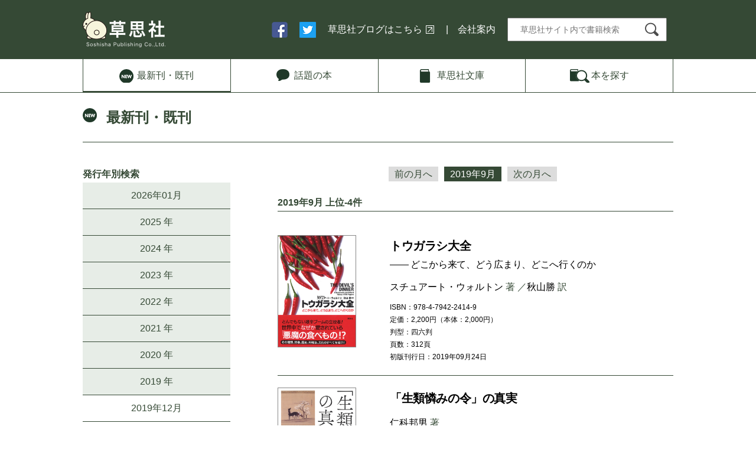

--- FILE ---
content_type: text/html; charset=UTF-8
request_url: https://soshisha.com/book_new/new.php?mode=backno&trgt=2019/09
body_size: 35063
content:
<!DOCTYPE html>
<html lang="ja-jp">
<head>
<!-- Global site tag (gtag.js) - Google Analytics -->
<script async src="https://www.googletagmanager.com/gtag/js?id=G-VBW03ENET7"></script>
<script>
  window.dataLayer = window.dataLayer || [];
  function gtag(){dataLayer.push(arguments);}
  gtag('js', new Date());

  gtag('config', 'G-VBW03ENET7');
</script>
	<meta charset="UTF-8">
	<meta name="viewport" content="width=device-width, initial-scale=1.0">
	<meta http-equiv="X-UA-Compatible" content="ie=edge">
	<title>最新刊・既刊 | 草思社</title>
	<meta property="og:title" content="最新刊・既刊 | 草思社">
	<meta property="og:type" content="website">
	<meta property="og:description" content="">
	<meta property="og:url" content="http://www.soshisha.com/book_new/">
	<meta property="og:site_name" content="草思社">
	<meta property="fb:app_id" content="110639362403519" />
	<meta name="google-site-verification"
	content="KV_3ziXMIkQUcpvRSYGf13WDSgjKrRC9LWXoEJXK7eE" />
	<link rel="stylesheet" href="/css/style.css">
	<link rel="stylesheet" href="/css/pc.css" media="screen and (min-width: 768px)">
	<link rel="stylesheet" href="/css/sp.css" media="screen and (max-width: 767px)">
	<link rel="shortcut icon" href="/images/soshi.ico" type="image/x-icon">
	<script src="/js/jquery-1.11.3.min.js"></script>
	<script src="/js/cmd.js"></script>
	<!--[if lt IE 9]>
    <script src="//cdnjs.cloudflare.com/ajax/libs/html5shiv/3.6.2/html5shiv.js"></script>
<![endif]--><script src="/js/book_new.js"></script>
<script>
$(function() {
  $('#global .new').addClass("active");
});
</script>

<!-- Twitter conversion tracking base code -->
<script>
	!function(e,t,n,s,u,a){e.twq||(s=e.twq=function(){s.exe?s.exe.apply(s,arguments):s.queue.push(arguments);
	},s.version='1.1',s.queue=[],u=t.createElement(n),u.async=!0,u.src='https://static.ads-twitter.com/uwt.js',
	a=t.getElementsByTagName(n)[0],a.parentNode.insertBefore(u,a))}(window,document,'script');
	twq('config','ojj9y');
</script>
<!-- End Twitter conversion tracking base code -->

<!-- Meta Pixel Code -->
<script>
	!function(f,b,e,v,n,t,s)
	{if(f.fbq)return;n=f.fbq=function(){n.callMethod?
	n.callMethod.apply(n,arguments):n.queue.push(arguments)};
	if(!f._fbq)f._fbq=n;n.push=n;n.loaded=!0;n.version='2.0';
	n.queue=[];t=b.createElement(e);t.async=!0;
	t.src=v;s=b.getElementsByTagName(e)[0];
	s.parentNode.insertBefore(t,s)}(window, document,'script',
	'https://connect.facebook.net/en_US/fbevents.js');
	fbq('init', '646773522183856');
	fbq('track', 'PageView');
</script>
<noscript><img height="1" width="1" style="display:none"
src="https://www.facebook.com/tr?id=646773522183856&ev=PageView&noscript=1"
/></noscript>
<!-- End Meta Pixel Code -->
</head>
<body class="page book_new">
<header>
	<div class="wrap">
		<h1><a href="/"><img src="/images/common/site-id.png" alt="草思社"></a></h1>
		<nav class="pc">
			<ul>
				<li><a href="https://www.facebook.com/%E8%8D%89%E6%80%9D%E7%A4%BE-128362410655754/" target="_blank"><img src="/images/common/ico-fb.png" alt="facebook"></a></li>
				<li><a href="https://twitter.com/soshisha_SCI" target="_blank"><img src="/images/common/ico-tw.png" alt="twitter"></a></li>
				<li><a href="http://soshishablog.hatenablog.com/" target="_blank" class="blank">草思社ブログはこちら</a></li>
				<li class="sep-l"><a href="/cmpny/index.html">会社案内</a></li>
				<li class="search">
					<form action="/book_search/search/search.php" method="post">
					<input type="hidden" name="mode" value="view">
					<input type="hidden" name="type" value="free">
					<input type="text" id="searchform" name="search_word_f" placeholder="草思社サイト内で書籍検索" >
					<button type="submit" id="searchbtn"><img src="/images/common/ico-search.png" alt="検索"></button>
					</form>
				</li>
			</ul>
		</nav>
		<nav class="sp">
			<ul>
				<li><a href="/cmpny/index.html">会社案内</a></li>
				<li class="open-search"><img src="/images/common/ico-search-sp.png" alt="検索"></li>
			</ul>
		</nav>
	</div>
</header>
<nav id="global">
	<div class="wrap">
		<ul>
			<li class="new"><a href="/book_new/new.php?mode=latest"><span>最新刊<br class="sp">・既刊</span></a></li>
			<li class="wadai"><a href="/book_wadai/"><span>話題<br class="sp">の本</span></a></li>
			<li class="bunko"><a href="/book_search/search/search.php?mode=view&type=detail&search_word_t=%E3%80%90%E6%96%87%E5%BA%AB%E3%80%91"><span>草思社<br class="sp">文庫</span></a></li>
			<li class="search"><a href="/book_search/"><span>本を<br class="sp">探す</span></a></li>
		</ul>
	</div>
</nav>
<main>
	<div class="wrap">
		<h1>最新刊・既刊</h1>
		<div class="inner">
		<div id="left-column">
			<h2 class="pc">発行年別検索</h2>
				<!-- 2019年9月 -->
				<ul class="year">
<li><a href=/book_new/new.php?mode=backno&trgt=2026/01>2026年01月</a></li>
<li><span>2025 年</span><ul><li><a href=/book_new/new.php?mode=backno&trgt=2025/12>2025年12月</a></li>
<li><a href=/book_new/new.php?mode=backno&trgt=2025/11>2025年11月</a></li>
<li><a href=/book_new/new.php?mode=backno&trgt=2025/10>2025年10月</a></li>
<li><a href=/book_new/new.php?mode=backno&trgt=2025/09>2025年9月</a></li>
<li><a href=/book_new/new.php?mode=backno&trgt=2025/08>2025年8月</a></li>
<li><a href=/book_new/new.php?mode=backno&trgt=2025/07>2025年7月</a></li>
<li><a href=/book_new/new.php?mode=backno&trgt=2025/06>2025年6月</a></li>
<li><a href=/book_new/new.php?mode=backno&trgt=2025/05>2025年5月</a></li>
<li><a href=/book_new/new.php?mode=backno&trgt=2025/04>2025年4月</a></li>
<li><a href=/book_new/new.php?mode=backno&trgt=2025/03>2025年3月</a></li>
<li><a href=/book_new/new.php?mode=backno&trgt=2025/02>2025年2月</a></li>
<li><a href=/book_new/new.php?mode=backno&trgt=2025/01>2025年1月</a></li>
</ul></li>
<li><span>2024 年</span><ul><li><a href=/book_new/new.php?mode=backno&trgt=2024/12>2024年12月</a></li>
<li><a href=/book_new/new.php?mode=backno&trgt=2024/11>2024年11月</a></li>
<li><a href=/book_new/new.php?mode=backno&trgt=2024/10>2024年10月</a></li>
<li><a href=/book_new/new.php?mode=backno&trgt=2024/09>2024年9月</a></li>
<li><a href=/book_new/new.php?mode=backno&trgt=2024/08>2024年8月</a></li>
<li><a href=/book_new/new.php?mode=backno&trgt=2024/07>2024年7月</a></li>
<li><a href=/book_new/new.php?mode=backno&trgt=2024/06>2024年6月</a></li>
<li><a href=/book_new/new.php?mode=backno&trgt=2024/05>2024年5月</a></li>
<li><a href=/book_new/new.php?mode=backno&trgt=2024/04>2024年4月</a></li>
<li><a href=/book_new/new.php?mode=backno&trgt=2024/03>2024年3月</a></li>
<li><a href=/book_new/new.php?mode=backno&trgt=2024/02>2024年2月</a></li>
<li><a href=/book_new/new.php?mode=backno&trgt=2024/01>2024年1月</a></li>
</ul></li>
<li><span>2023 年</span><ul><li><a href=/book_new/new.php?mode=backno&trgt=2023/12>2023年12月</a></li>
<li><a href=/book_new/new.php?mode=backno&trgt=2023/11>2023年11月</a></li>
<li><a href=/book_new/new.php?mode=backno&trgt=2023/10>2023年10月</a></li>
<li><a href=/book_new/new.php?mode=backno&trgt=2023/09>2023年9月</a></li>
<li><a href=/book_new/new.php?mode=backno&trgt=2023/08>2023年8月</a></li>
<li><a href=/book_new/new.php?mode=backno&trgt=2023/07>2023年7月</a></li>
<li><a href=/book_new/new.php?mode=backno&trgt=2023/06>2023年6月</a></li>
<li><a href=/book_new/new.php?mode=backno&trgt=2023/05>2023年5月</a></li>
<li><a href=/book_new/new.php?mode=backno&trgt=2023/04>2023年4月</a></li>
<li><a href=/book_new/new.php?mode=backno&trgt=2023/03>2023年3月</a></li>
<li><a href=/book_new/new.php?mode=backno&trgt=2023/02>2023年2月</a></li>
<li><a href=/book_new/new.php?mode=backno&trgt=2023/01>2023年1月</a></li>
</ul></li>
<li><span>2022 年</span><ul><li><a href=/book_new/new.php?mode=backno&trgt=2022/12>2022年12月</a></li>
<li><a href=/book_new/new.php?mode=backno&trgt=2022/11>2022年11月</a></li>
<li><a href=/book_new/new.php?mode=backno&trgt=2022/10>2022年10月</a></li>
<li><a href=/book_new/new.php?mode=backno&trgt=2022/09>2022年9月</a></li>
<li><a href=/book_new/new.php?mode=backno&trgt=2022/08>2022年8月</a></li>
<li><a href=/book_new/new.php?mode=backno&trgt=2022/07>2022年7月</a></li>
<li><a href=/book_new/new.php?mode=backno&trgt=2022/06>2022年6月</a></li>
<li><a href=/book_new/new.php?mode=backno&trgt=2022/05>2022年5月</a></li>
<li><a href=/book_new/new.php?mode=backno&trgt=2022/04>2022年4月</a></li>
<li><a href=/book_new/new.php?mode=backno&trgt=2022/03>2022年3月</a></li>
<li><a href=/book_new/new.php?mode=backno&trgt=2022/02>2022年2月</a></li>
<li><a href=/book_new/new.php?mode=backno&trgt=2022/01>2022年1月</a></li>
</ul></li>
<li><span>2021 年</span><ul><li><a href=/book_new/new.php?mode=backno&trgt=2021/12>2021年12月</a></li>
<li><a href=/book_new/new.php?mode=backno&trgt=2021/11>2021年11月</a></li>
<li><a href=/book_new/new.php?mode=backno&trgt=2021/10>2021年10月</a></li>
<li><a href=/book_new/new.php?mode=backno&trgt=2021/09>2021年9月</a></li>
<li><a href=/book_new/new.php?mode=backno&trgt=2021/08>2021年8月</a></li>
<li><a href=/book_new/new.php?mode=backno&trgt=2021/07>2021年7月</a></li>
<li><a href=/book_new/new.php?mode=backno&trgt=2021/06>2021年6月</a></li>
<li><a href=/book_new/new.php?mode=backno&trgt=2021/05>2021年5月</a></li>
<li><a href=/book_new/new.php?mode=backno&trgt=2021/04>2021年4月</a></li>
<li><a href=/book_new/new.php?mode=backno&trgt=2021/03>2021年3月</a></li>
<li><a href=/book_new/new.php?mode=backno&trgt=2021/02>2021年2月</a></li>
<li><a href=/book_new/new.php?mode=backno&trgt=2021/01>2021年1月</a></li>
</ul></li>
<li><span>2020 年</span><ul><li><a href=/book_new/new.php?mode=backno&trgt=2020/12>2020年12月</a></li>
<li><a href=/book_new/new.php?mode=backno&trgt=2020/11>2020年11月</a></li>
<li><a href=/book_new/new.php?mode=backno&trgt=2020/10>2020年10月</a></li>
<li><a href=/book_new/new.php?mode=backno&trgt=2020/09>2020年9月</a></li>
<li><a href=/book_new/new.php?mode=backno&trgt=2020/08>2020年8月</a></li>
<li><a href=/book_new/new.php?mode=backno&trgt=2020/07>2020年7月</a></li>
<li><a href=/book_new/new.php?mode=backno&trgt=2020/06>2020年6月</a></li>
<li><a href=/book_new/new.php?mode=backno&trgt=2020/05>2020年5月</a></li>
<li><a href=/book_new/new.php?mode=backno&trgt=2020/04>2020年4月</a></li>
<li><a href=/book_new/new.php?mode=backno&trgt=2020/03>2020年3月</a></li>
<li><a href=/book_new/new.php?mode=backno&trgt=2020/02>2020年2月</a></li>
<li><a href=/book_new/new.php?mode=backno&trgt=2020/01>2020年1月</a></li>
</ul></li>
<li><span>2019 年</span><ul><li><a href=/book_new/new.php?mode=backno&trgt=2019/12>2019年12月</a></li>
<li><a href=/book_new/new.php?mode=backno&trgt=2019/11>2019年11月</a></li>
<li><a href=/book_new/new.php?mode=backno&trgt=2019/10>2019年10月</a></li>
<li class="active"><a href=/book_new/new.php?mode=backno&trgt=2019/09>2019年9月</a></li>
<li><a href=/book_new/new.php?mode=backno&trgt=2019/08>2019年8月</a></li>
<li><a href=/book_new/new.php?mode=backno&trgt=2019/07>2019年7月</a></li>
<li><a href=/book_new/new.php?mode=backno&trgt=2019/06>2019年6月</a></li>
<li><a href=/book_new/new.php?mode=backno&trgt=2019/05>2019年5月</a></li>
<li><a href=/book_new/new.php?mode=backno&trgt=2019/04>2019年4月</a></li>
<li><a href=/book_new/new.php?mode=backno&trgt=2019/03>2019年3月</a></li>
<li><a href=/book_new/new.php?mode=backno&trgt=2019/02>2019年2月</a></li>
<li><a href=/book_new/new.php?mode=backno&trgt=2019/01>2019年1月</a></li>
</ul></li>
<li><span>2018 年</span><ul><li><a href=/book_new/new.php?mode=backno&trgt=2018/12>2018年12月</a></li>
<li><a href=/book_new/new.php?mode=backno&trgt=2018/11>2018年11月</a></li>
<li><a href=/book_new/new.php?mode=backno&trgt=2018/10>2018年10月</a></li>
<li><a href=/book_new/new.php?mode=backno&trgt=2018/09>2018年9月</a></li>
<li><a href=/book_new/new.php?mode=backno&trgt=2018/08>2018年8月</a></li>
<li><a href=/book_new/new.php?mode=backno&trgt=2018/07>2018年7月</a></li>
<li><a href=/book_new/new.php?mode=backno&trgt=2018/06>2018年6月</a></li>
<li><a href=/book_new/new.php?mode=backno&trgt=2018/05>2018年5月</a></li>
<li><a href=/book_new/new.php?mode=backno&trgt=2018/04>2018年4月</a></li>
<li><a href=/book_new/new.php?mode=backno&trgt=2018/03>2018年3月</a></li>
<li><a href=/book_new/new.php?mode=backno&trgt=2018/02>2018年2月</a></li>
<li><a href=/book_new/new.php?mode=backno&trgt=2018/01>2018年1月</a></li>
</ul></li>
<li><span>2017 年</span><ul><li><a href=/book_new/new.php?mode=backno&trgt=2017/12>2017年12月</a></li>
<li><a href=/book_new/new.php?mode=backno&trgt=2017/11>2017年11月</a></li>
<li><a href=/book_new/new.php?mode=backno&trgt=2017/10>2017年10月</a></li>
<li><a href=/book_new/new.php?mode=backno&trgt=2017/09>2017年9月</a></li>
<li><a href=/book_new/new.php?mode=backno&trgt=2017/08>2017年8月</a></li>
<li><a href=/book_new/new.php?mode=backno&trgt=2017/07>2017年7月</a></li>
<li><a href=/book_new/new.php?mode=backno&trgt=2017/06>2017年6月</a></li>
<li><a href=/book_new/new.php?mode=backno&trgt=2017/05>2017年5月</a></li>
<li><a href=/book_new/new.php?mode=backno&trgt=2017/04>2017年4月</a></li>
<li><a href=/book_new/new.php?mode=backno&trgt=2017/03>2017年3月</a></li>
<li><a href=/book_new/new.php?mode=backno&trgt=2017/02>2017年2月</a></li>
<li><a href=/book_new/new.php?mode=backno&trgt=2017/01>2017年1月</a></li>
</ul></li>
<li><span>2016 年</span><ul><li><a href=/book_new/new.php?mode=backno&trgt=2016/12>2016年12月</a></li>
<li><a href=/book_new/new.php?mode=backno&trgt=2016/11>2016年11月</a></li>
<li><a href=/book_new/new.php?mode=backno&trgt=2016/10>2016年10月</a></li>
<li><a href=/book_new/new.php?mode=backno&trgt=2016/09>2016年9月</a></li>
<li><a href=/book_new/new.php?mode=backno&trgt=2016/08>2016年8月</a></li>
<li><a href=/book_new/new.php?mode=backno&trgt=2016/07>2016年7月</a></li>
<li><a href=/book_new/new.php?mode=backno&trgt=2016/06>2016年6月</a></li>
<li><a href=/book_new/new.php?mode=backno&trgt=2016/05>2016年5月</a></li>
<li><a href=/book_new/new.php?mode=backno&trgt=2016/04>2016年4月</a></li>
<li><a href=/book_new/new.php?mode=backno&trgt=2016/03>2016年3月</a></li>
<li><a href=/book_new/new.php?mode=backno&trgt=2016/02>2016年2月</a></li>
<li><a href=/book_new/new.php?mode=backno&trgt=2016/01>2016年1月</a></li>
</ul></li>
<li><span>2015 年</span><ul><li><a href=/book_new/new.php?mode=backno&trgt=2015/12>2015年12月</a></li>
<li><a href=/book_new/new.php?mode=backno&trgt=2015/11>2015年11月</a></li>
<li><a href=/book_new/new.php?mode=backno&trgt=2015/10>2015年10月</a></li>
<li><a href=/book_new/new.php?mode=backno&trgt=2015/09>2015年9月</a></li>
<li><a href=/book_new/new.php?mode=backno&trgt=2015/08>2015年8月</a></li>
<li><a href=/book_new/new.php?mode=backno&trgt=2015/07>2015年7月</a></li>
<li><a href=/book_new/new.php?mode=backno&trgt=2015/06>2015年6月</a></li>
<li><a href=/book_new/new.php?mode=backno&trgt=2015/05>2015年5月</a></li>
<li><a href=/book_new/new.php?mode=backno&trgt=2015/04>2015年4月</a></li>
<li><a href=/book_new/new.php?mode=backno&trgt=2015/03>2015年3月</a></li>
<li><a href=/book_new/new.php?mode=backno&trgt=2015/02>2015年2月</a></li>
<li><a href=/book_new/new.php?mode=backno&trgt=2015/01>2015年1月</a></li>
</ul></li>
<li><span>2014 年</span><ul><li><a href=/book_new/new.php?mode=backno&trgt=2014/12>2014年12月</a></li>
<li><a href=/book_new/new.php?mode=backno&trgt=2014/11>2014年11月</a></li>
<li><a href=/book_new/new.php?mode=backno&trgt=2014/10>2014年10月</a></li>
<li><a href=/book_new/new.php?mode=backno&trgt=2014/09>2014年9月</a></li>
<li><a href=/book_new/new.php?mode=backno&trgt=2014/08>2014年8月</a></li>
<li><a href=/book_new/new.php?mode=backno&trgt=2014/07>2014年7月</a></li>
<li><a href=/book_new/new.php?mode=backno&trgt=2014/06>2014年6月</a></li>
<li><a href=/book_new/new.php?mode=backno&trgt=2014/05>2014年5月</a></li>
<li><a href=/book_new/new.php?mode=backno&trgt=2014/04>2014年4月</a></li>
<li><a href=/book_new/new.php?mode=backno&trgt=2014/03>2014年3月</a></li>
<li><a href=/book_new/new.php?mode=backno&trgt=2014/02>2014年2月</a></li>
<li><a href=/book_new/new.php?mode=backno&trgt=2014/01>2014年1月</a></li>
</ul></li>
<li><span>2013 年</span><ul><li><a href=/book_new/new.php?mode=backno&trgt=2013/12>2013年12月</a></li>
<li><a href=/book_new/new.php?mode=backno&trgt=2013/11>2013年11月</a></li>
<li><a href=/book_new/new.php?mode=backno&trgt=2013/10>2013年10月</a></li>
<li><a href=/book_new/new.php?mode=backno&trgt=2013/09>2013年9月</a></li>
<li><a href=/book_new/new.php?mode=backno&trgt=2013/08>2013年8月</a></li>
<li><a href=/book_new/new.php?mode=backno&trgt=2013/07>2013年7月</a></li>
<li><a href=/book_new/new.php?mode=backno&trgt=2013/06>2013年6月</a></li>
<li><a href=/book_new/new.php?mode=backno&trgt=2013/05>2013年5月</a></li>
<li><a href=/book_new/new.php?mode=backno&trgt=2013/04>2013年4月</a></li>
<li><a href=/book_new/new.php?mode=backno&trgt=2013/03>2013年3月</a></li>
<li><a href=/book_new/new.php?mode=backno&trgt=2013/02>2013年2月</a></li>
<li><a href=/book_new/new.php?mode=backno&trgt=2013/01>2013年1月</a></li>
</ul></li>
<li><span>2012 年</span><ul><li><a href=/book_new/new.php?mode=backno&trgt=2012/12>2012年12月</a></li>
<li><a href=/book_new/new.php?mode=backno&trgt=2012/11>2012年11月</a></li>
<li><a href=/book_new/new.php?mode=backno&trgt=2012/10>2012年10月</a></li>
<li><a href=/book_new/new.php?mode=backno&trgt=2012/09>2012年9月</a></li>
<li><a href=/book_new/new.php?mode=backno&trgt=2012/08>2012年8月</a></li>
<li><a href=/book_new/new.php?mode=backno&trgt=2012/07>2012年7月</a></li>
<li><a href=/book_new/new.php?mode=backno&trgt=2012/06>2012年6月</a></li>
<li><a href=/book_new/new.php?mode=backno&trgt=2012/05>2012年5月</a></li>
<li><a href=/book_new/new.php?mode=backno&trgt=2012/04>2012年4月</a></li>
<li><a href=/book_new/new.php?mode=backno&trgt=2012/03>2012年3月</a></li>
<li><a href=/book_new/new.php?mode=backno&trgt=2012/02>2012年2月</a></li>
<li><a href=/book_new/new.php?mode=backno&trgt=2012/01>2012年1月</a></li>
</ul></li>
<li><span>2011 年</span><ul><li><a href=/book_new/new.php?mode=backno&trgt=2011/12>2011年12月</a></li>
<li><a href=/book_new/new.php?mode=backno&trgt=2011/11>2011年11月</a></li>
<li><a href=/book_new/new.php?mode=backno&trgt=2011/10>2011年10月</a></li>
<li><a href=/book_new/new.php?mode=backno&trgt=2011/09>2011年9月</a></li>
<li><a href=/book_new/new.php?mode=backno&trgt=2011/08>2011年8月</a></li>
<li><a href=/book_new/new.php?mode=backno&trgt=2011/07>2011年7月</a></li>
<li><a href=/book_new/new.php?mode=backno&trgt=2011/06>2011年6月</a></li>
<li><a href=/book_new/new.php?mode=backno&trgt=2011/05>2011年5月</a></li>
<li><a href=/book_new/new.php?mode=backno&trgt=2011/04>2011年4月</a></li>
<li><a href=/book_new/new.php?mode=backno&trgt=2011/03>2011年3月</a></li>
<li><a href=/book_new/new.php?mode=backno&trgt=2011/02>2011年2月</a></li>
<li><a href=/book_new/new.php?mode=backno&trgt=2011/01>2011年1月</a></li>
</ul></li>
<li><span>2010 年</span><ul><li><a href=/book_new/new.php?mode=backno&trgt=2010/12>2010年12月</a></li>
<li><a href=/book_new/new.php?mode=backno&trgt=2010/11>2010年11月</a></li>
<li><a href=/book_new/new.php?mode=backno&trgt=2010/10>2010年10月</a></li>
<li><a href=/book_new/new.php?mode=backno&trgt=2010/09>2010年9月</a></li>
<li><a href=/book_new/new.php?mode=backno&trgt=2010/08>2010年8月</a></li>
<li><a href=/book_new/new.php?mode=backno&trgt=2010/07>2010年7月</a></li>
<li><a href=/book_new/new.php?mode=backno&trgt=2010/06>2010年6月</a></li>
<li><a href=/book_new/new.php?mode=backno&trgt=2010/05>2010年5月</a></li>
<li><a href=/book_new/new.php?mode=backno&trgt=2010/04>2010年4月</a></li>
<li><a href=/book_new/new.php?mode=backno&trgt=2010/03>2010年3月</a></li>
<li><a href=/book_new/new.php?mode=backno&trgt=2010/02>2010年2月</a></li>
<li><a href=/book_new/new.php?mode=backno&trgt=2010/01>2010年1月</a></li>
</ul></li>
<li><span>2009 年</span><ul><li><a href=/book_new/new.php?mode=backno&trgt=2009/12>2009年12月</a></li>
<li><a href=/book_new/new.php?mode=backno&trgt=2009/11>2009年11月</a></li>
<li><a href=/book_new/new.php?mode=backno&trgt=2009/10>2009年10月</a></li>
<li><a href=/book_new/new.php?mode=backno&trgt=2009/09>2009年9月</a></li>
<li><a href=/book_new/new.php?mode=backno&trgt=2009/08>2009年8月</a></li>
<li><a href=/book_new/new.php?mode=backno&trgt=2009/07>2009年7月</a></li>
<li><a href=/book_new/new.php?mode=backno&trgt=2009/06>2009年6月</a></li>
<li><a href=/book_new/new.php?mode=backno&trgt=2009/05>2009年5月</a></li>
<li><a href=/book_new/new.php?mode=backno&trgt=2009/04>2009年4月</a></li>
<li><a href=/book_new/new.php?mode=backno&trgt=2009/03>2009年3月</a></li>
<li><a href=/book_new/new.php?mode=backno&trgt=2009/02>2009年2月</a></li>
<li><a href=/book_new/new.php?mode=backno&trgt=2009/01>2009年1月</a></li>
</ul></li>
<li><span>2008 年</span><ul><li><a href=/book_new/new.php?mode=backno&trgt=2008/12>2008年12月</a></li>
<li><a href=/book_new/new.php?mode=backno&trgt=2008/11>2008年11月</a></li>
<li><a href=/book_new/new.php?mode=backno&trgt=2008/10>2008年10月</a></li>
<li><a href=/book_new/new.php?mode=backno&trgt=2008/09>2008年9月</a></li>
<li><a href=/book_new/new.php?mode=backno&trgt=2008/08>2008年8月</a></li>
<li><a href=/book_new/new.php?mode=backno&trgt=2008/07>2008年7月</a></li>
<li><a href=/book_new/new.php?mode=backno&trgt=2008/06>2008年6月</a></li>
<li><a href=/book_new/new.php?mode=backno&trgt=2008/05>2008年5月</a></li>
<li><a href=/book_new/new.php?mode=backno&trgt=2008/04>2008年4月</a></li>
<li><a href=/book_new/new.php?mode=backno&trgt=2008/03>2008年3月</a></li>
<li><a href=/book_new/new.php?mode=backno&trgt=2008/02>2008年2月</a></li>
<li><a href=/book_new/new.php?mode=backno&trgt=2008/01>2008年1月</a></li>
</ul></li>
<li><span>2007 年</span><ul><li><a href=/book_new/new.php?mode=backno&trgt=2007/12>2007年12月</a></li>
<li><a href=/book_new/new.php?mode=backno&trgt=2007/11>2007年11月</a></li>
<li><a href=/book_new/new.php?mode=backno&trgt=2007/10>2007年10月</a></li>
<li><a href=/book_new/new.php?mode=backno&trgt=2007/09>2007年9月</a></li>
<li><a href=/book_new/new.php?mode=backno&trgt=2007/08>2007年8月</a></li>
<li><a href=/book_new/new.php?mode=backno&trgt=2007/07>2007年7月</a></li>
<li><a href=/book_new/new.php?mode=backno&trgt=2007/06>2007年6月</a></li>
<li><a href=/book_new/new.php?mode=backno&trgt=2007/05>2007年5月</a></li>
<li><a href=/book_new/new.php?mode=backno&trgt=2007/04>2007年4月</a></li>
<li><a href=/book_new/new.php?mode=backno&trgt=2007/03>2007年3月</a></li>
<li><a href=/book_new/new.php?mode=backno&trgt=2007/02>2007年2月</a></li>
<li><a href=/book_new/new.php?mode=backno&trgt=2007/01>2007年1月</a></li>
</ul></li>
<li><span>2006 年</span><ul><li><a href=/book_new/new.php?mode=backno&trgt=2006/12>2006年12月</a></li>
<li><a href=/book_new/new.php?mode=backno&trgt=2006/11>2006年11月</a></li>
<li><a href=/book_new/new.php?mode=backno&trgt=2006/10>2006年10月</a></li>
<li><a href=/book_new/new.php?mode=backno&trgt=2006/09>2006年9月</a></li>
<li><a href=/book_new/new.php?mode=backno&trgt=2006/08>2006年8月</a></li>
<li><a href=/book_new/new.php?mode=backno&trgt=2006/07>2006年7月</a></li>
<li><a href=/book_new/new.php?mode=backno&trgt=2006/06>2006年6月</a></li>
<li><a href=/book_new/new.php?mode=backno&trgt=2006/05>2006年5月</a></li>
<li><a href=/book_new/new.php?mode=backno&trgt=2006/04>2006年4月</a></li>
<li><a href=/book_new/new.php?mode=backno&trgt=2006/03>2006年3月</a></li>
<li><a href=/book_new/new.php?mode=backno&trgt=2006/02>2006年2月</a></li>
<li><a href=/book_new/new.php?mode=backno&trgt=2006/01>2006年1月</a></li>
</ul></li>
<li><span>2005 年</span><ul><li><a href=/book_new/new.php?mode=backno&trgt=2005/12>2005年12月</a></li>
<li><a href=/book_new/new.php?mode=backno&trgt=2005/11>2005年11月</a></li>
<li><a href=/book_new/new.php?mode=backno&trgt=2005/10>2005年10月</a></li>
<li><a href=/book_new/new.php?mode=backno&trgt=2005/09>2005年9月</a></li>
<li><a href=/book_new/new.php?mode=backno&trgt=2005/08>2005年8月</a></li>
<li><a href=/book_new/new.php?mode=backno&trgt=2005/07>2005年7月</a></li>
<li><a href=/book_new/new.php?mode=backno&trgt=2005/06>2005年6月</a></li>
<li><a href=/book_new/new.php?mode=backno&trgt=2005/05>2005年5月</a></li>
<li><a href=/book_new/new.php?mode=backno&trgt=2005/04>2005年4月</a></li>
<li><a href=/book_new/new.php?mode=backno&trgt=2005/03>2005年3月</a></li>
<li><a href=/book_new/new.php?mode=backno&trgt=2005/02>2005年2月</a></li>
<li><a href=/book_new/new.php?mode=backno&trgt=2005/01>2005年1月</a></li>
</ul></li>
<li><span>2004 年</span><ul><li><a href=/book_new/new.php?mode=backno&trgt=2004/12>2004年12月</a></li>
<li><a href=/book_new/new.php?mode=backno&trgt=2004/11>2004年11月</a></li>
<li><a href=/book_new/new.php?mode=backno&trgt=2004/10>2004年10月</a></li>
<li><a href=/book_new/new.php?mode=backno&trgt=2004/09>2004年9月</a></li>
<li><a href=/book_new/new.php?mode=backno&trgt=2004/08>2004年8月</a></li>
<li><a href=/book_new/new.php?mode=backno&trgt=2004/07>2004年7月</a></li>
<li><a href=/book_new/new.php?mode=backno&trgt=2004/06>2004年6月</a></li>
<li><a href=/book_new/new.php?mode=backno&trgt=2004/05>2004年5月</a></li>
<li><a href=/book_new/new.php?mode=backno&trgt=2004/04>2004年4月</a></li>
<li><a href=/book_new/new.php?mode=backno&trgt=2004/03>2004年3月</a></li>
<li><a href=/book_new/new.php?mode=backno&trgt=2004/02>2004年2月</a></li>
<li><a href=/book_new/new.php?mode=backno&trgt=2004/01>2004年1月</a></li>
</ul></li>
<li><span>2003 年</span><ul><li><a href=/book_new/new.php?mode=backno&trgt=2003/12>2003年12月</a></li>
<li><a href=/book_new/new.php?mode=backno&trgt=2003/11>2003年11月</a></li>
<li><a href=/book_new/new.php?mode=backno&trgt=2003/10>2003年10月</a></li>
<li><a href=/book_new/new.php?mode=backno&trgt=2003/09>2003年9月</a></li>
<li><a href=/book_new/new.php?mode=backno&trgt=2003/08>2003年8月</a></li>
<li><a href=/book_new/new.php?mode=backno&trgt=2003/07>2003年7月</a></li>
<li><a href=/book_new/new.php?mode=backno&trgt=2003/06>2003年6月</a></li>
<li><a href=/book_new/new.php?mode=backno&trgt=2003/05>2003年5月</a></li>
<li><a href=/book_new/new.php?mode=backno&trgt=2003/04>2003年4月</a></li>
<li><a href=/book_new/new.php?mode=backno&trgt=2003/03>2003年3月</a></li>
<li><a href=/book_new/new.php?mode=backno&trgt=2003/02>2003年2月</a></li>
<li><a href=/book_new/new.php?mode=backno&trgt=2003/01>2003年1月</a></li>
</ul></li>
<li><span>2002 年</span><ul><li><a href=/book_new/new.php?mode=backno&trgt=2002/12>2002年12月</a></li>
<li><a href=/book_new/new.php?mode=backno&trgt=2002/11>2002年11月</a></li>
<li><a href=/book_new/new.php?mode=backno&trgt=2002/10>2002年10月</a></li>
<li><a href=/book_new/new.php?mode=backno&trgt=2002/09>2002年9月</a></li>
<li><a href=/book_new/new.php?mode=backno&trgt=2002/08>2002年8月</a></li>
<li><a href=/book_new/new.php?mode=backno&trgt=2002/07>2002年7月</a></li>
<li><a href=/book_new/new.php?mode=backno&trgt=2002/06>2002年6月</a></li>
<li><a href=/book_new/new.php?mode=backno&trgt=2002/05>2002年5月</a></li>
<li><a href=/book_new/new.php?mode=backno&trgt=2002/04>2002年4月</a></li>
<li><a href=/book_new/new.php?mode=backno&trgt=2002/03>2002年3月</a></li>
<li><a href=/book_new/new.php?mode=backno&trgt=2002/02>2002年2月</a></li>
<li><a href=/book_new/new.php?mode=backno&trgt=2002/01>2002年1月</a></li>
</ul></li>
<li><span>2001 年</span><ul><li><a href=/book_new/new.php?mode=backno&trgt=2001/12>2001年12月</a></li>
<li><a href=/book_new/new.php?mode=backno&trgt=2001/11>2001年11月</a></li>
<li><a href=/book_new/new.php?mode=backno&trgt=2001/10>2001年10月</a></li>
<li><a href=/book_new/new.php?mode=backno&trgt=2001/09>2001年9月</a></li>
<li><a href=/book_new/new.php?mode=backno&trgt=2001/08>2001年8月</a></li>
<li><a href=/book_new/new.php?mode=backno&trgt=2001/07>2001年7月</a></li>
<li><a href=/book_new/new.php?mode=backno&trgt=2001/06>2001年6月</a></li>
<li><a href=/book_new/new.php?mode=backno&trgt=2001/05>2001年5月</a></li>
<li><a href=/book_new/new.php?mode=backno&trgt=2001/04>2001年4月</a></li>
<li><a href=/book_new/new.php?mode=backno&trgt=2001/03>2001年3月</a></li>
<li><a href=/book_new/new.php?mode=backno&trgt=2001/02>2001年2月</a></li>
<li><a href=/book_new/new.php?mode=backno&trgt=2001/01>2001年1月</a></li>
</ul></li>
<li><a href=/book_new/new.php?mode=backno&trgt=backno2000>2000年以前</a></li><!--バックナンバー-->
				</ul>
		</div>
	<div id="right-column">
<ul class="pc pager">
	<!--最初のページ--><li><a href="/book_new/new.php?mode=backno&trgt=2019/08"> 前の月へ</a></li>

	<!--前のページ-->
	<!--ページャー--><li class="active"><a href="#">2019年9月</a></li>

	<!--次のページ-->
	<!--最後のページ--><li><a href="/book_new/new.php?mode=backno&trgt=2019/10"> 次の月へ</a></li>

</ul>
		<h2>2019年9月 上位-4件</h2>
		<div class="books">
		<!--book-->
<div class="intro">
<table border="0" cellspacing="0" cellpadding="0">
<tr>
<td class="image"><a href="/book_search/detail/1_2414.html"><img src="/book_search/book_img/2414.jpg" border="0"></a></td>
<td class="info">
<div class="srl"></div>
<div class="ttl"><a href="/book_search/detail/1_2414.html">トウガラシ大全</a></div>
<div class="sub">―― どこから来て、どう広まり、どこへ行くのか</div>
<div class="auth"><a href=../book_search/search/search.php?mode=view&type=detail&search_word_a=%E3%82%B9%E3%83%81%E3%83%A5%E3%82%A2%E3%83%BC%E3%83%88%E3%83%BB%E3%82%A6%E3%82%A9%E3%83%AB%E3%83%88%E3%83%B3&search_word_i=>スチュアート・ウォルトン</a> 著
／<a href=../book_search/search/search.php?mode=view&type=detail&search_word_a=%E7%A7%8B%E5%B1%B1%E5%8B%9D&search_word_i=>秋山勝</a> 訳
 
 
 </div>
<div class="text">ISBN：978-4-7942-2414-9</div>
<div class="text">定価：2,200円（本体：2,000円）</div>
<div class="text">判型：四六判</div>
<div class="text">頁数：312頁</div>
<div class="text">初版刊行日：2019年09月24日</div>
</td>
</tr>
</table>
</div>
<!--book/--><!--book-->
<div class="intro">
<table border="0" cellspacing="0" cellpadding="0">
<tr>
<td class="image"><a href="/book_search/detail/1_2413.html"><img src="/book_search/book_img/2413.jpg" border="0"></a></td>
<td class="info">
<div class="srl"></div>
<div class="ttl"><a href="/book_search/detail/1_2413.html">「生類憐みの令」の真実</a></div>
<div class="sub"></div>
<div class="auth"><a href=../book_search/search/search.php?mode=view&type=detail&search_word_a=%E4%BB%81%E7%A7%91%E9%82%A6%E7%94%B7&search_word_i=>仁科邦男</a> 著
 
 
 
 </div>
<div class="text">ISBN：978-4-7942-2413-2</div>
<div class="text">定価：1,980円（本体：1,800円）</div>
<div class="text">判型：四六判</div>
<div class="text">頁数：304頁</div>
<div class="text">初版刊行日：2019年09月24日</div>
</td>
</tr>
</table>
</div>
<!--book/--><!--book-->
<div class="intro">
<table border="0" cellspacing="0" cellpadding="0">
<tr>
<td class="image"><a href="/book_search/detail/1_2412.html"><img src="/book_search/book_img/2412.jpg" border="0"></a></td>
<td class="info">
<div class="srl"></div>
<div class="ttl"><a href="/book_search/detail/1_2412.html">崩壊学</a></div>
<div class="sub">―― 人類が直面している脅威の実態</div>
<div class="auth"><a href=../book_search/search/search.php?mode=view&type=detail&search_word_a=%E3%83%91%E3%83%96%E3%83%AD%E3%83%BB%E3%82%BB%E3%83%AB%E3%83%B4%E3%82%A3%E3%83%BC%E3%83%8B%E3%83%A5&search_word_i=>パブロ・セルヴィーニュ</a> 著
／<a href=../book_search/search/search.php?mode=view&type=detail&search_word_a=%E3%83%A9%E3%83%95%E3%82%A1%E3%82%A8%E3%83%AB%E3%83%BB%E3%82%B9%E3%83%86%E3%82%A3%E3%83%BC%E3%83%B4%E3%83%B3%E3%82%B9&search_word_i=>ラファエル・スティーヴンス</a> 著
／<a href=../book_search/search/search.php?mode=view&type=detail&search_word_a=%E9%B3%A5%E5%8F%96%E7%B5%B9%E5%AD%90&search_word_i=>鳥取絹子</a> 訳
 
 </div>
<div class="text">ISBN：978-4-7942-2412-5</div>
<div class="text">定価：2,200円（本体：2,000円）</div>
<div class="text">判型：四六判</div>
<div class="text">頁数：272頁</div>
<div class="text">初版刊行日：2019年09月04日</div>
</td>
</tr>
</table>
</div>
<!--book/--><!--book-->
<div class="intro">
<table border="0" cellspacing="0" cellpadding="0">
<tr>
<td class="image"><a href="/book_search/detail/1_2401.html"><img src="/book_search/book_img/2401.jpg" border="0"></a></td>
<td class="info">
<div class="srl"></div>
<div class="ttl"><a href="/book_search/detail/1_2401.html">山田宏一映画インタビュー集　映画はこうしてつくられる</a></div>
<div class="sub"></div>
<div class="auth"><a href=../book_search/search/search.php?mode=view&type=detail&search_word_a=%E5%B1%B1%E7%94%B0%E5%AE%8F%E4%B8%80&search_word_i=>山田宏一</a> 著
 
 
 
 </div>
<div class="text">ISBN：978-4-7942-2401-9</div>
<div class="text">定価：3,960円（本体：3,600円）</div>
<div class="text">判型：四六判</div>
<div class="text">頁数：568頁</div>
<div class="text">初版刊行日：2019年09月04日</div>
</td>
</tr>
</table>
</div>
<!--book/-->
		</div>
<ul class="pc pager">
	<!--最初のページ--><li><a href="/book_new/new.php?mode=backno&trgt=2019/08"> 前の月へ</a></li>

	<!--前のページ-->
	<!--ページャー--><li class="active"><a href="#">2019年9月</a></li>

	<!--次のページ-->
	<!--最後のページ--><li><a href="/book_new/new.php?mode=backno&trgt=2019/10"> 次の月へ</a></li>

</ul>
		</div>
	</div>
</div>
</main>
<footer>
	<div id="pagetop">
		<a href="#top"><img src="/images/common/go-top.png" alt="ページのトップに戻る"></a>
	</div>
	<div class="wrap">
		<ul class="pc">
			<li class="site-id">草思社</li>
			<li><a href="/cmpny/index.html">会社案内</a></li>
			<li class="sep-l"><a href="/cmpny/policy.html">プライバシーポリシー</a></li>
			<li class="contact"><a href="/cmnt/mailform.php?mode=user1">ご意見・ご感想はこちら</a></li>
		</ul>
		<ul class="sp">
			<li class="contact"><a href="/cmnt/mailform.php?mode=user1">ご意見・ご感想はこちら</a></li>
			<li class="site-id">草思社</li>
			<li><a href="/cmpny/index.html">会社案内</a></li>
			<li class="sep-l"><a href="/cmpny/policy.html">プライバシーポリシー</a></li>
		</ul>
		<p class="copy">Illustration &copy; Chiharu Sakazaki Copyright &copy; Soshisha Publishing Co.,Ltd.2000-2018 All Rights Reserved.</p>
	</div>
</footer></body>
</html>

--- FILE ---
content_type: text/css
request_url: https://soshisha.com/css/pc.css
body_size: 1252
content:
@charset "utf-8";

.sp{
	display: none;
}

#right-column .intro .image img{
	width:133px;
}
header,footer,#global,#slide{
	min-width:1000px;
}


/* TOPICS
--------------------------- */

#topics dd{
	padding:20px 30px 20px 120px;
	text-indent:-110px;
}
#topics dt h3{
	margin-bottom:20px;
	padding-bottom:10px;
	border-bottom:1px solid #ccc;
}
#topics dt p{
	margin-bottom:20px;
	font-size:14px;
}
.teisei-nazope > div{
	display: flex;
    justify-content: flex-start;
}
.teisei-nazope > div p{
	width:48%;
}
.teisei-nazope > div p:first-of-type{
	margin-right:20px;
}
.teisei-nazope > div p img{
	width:100%;
	margin-top:10px;
	margin-bottom:10px;
	-webkit-backface-visibility: hidden;
}
.teisei-nazope-levelup > div{
	margin-bottom:50px;
}
.teisei-nazope-levelup > div figure{
	width:60%;
}
.teisei-nazope-levelup > div figure img{
	width:100%;
}

.rancho-kamakiri > figure{
	width:60%;
}
.rancho-kamakiri > figure img{
	width:100%;
}
.rancho-kamakiri p{
	margin-bottom:1em;
}

.exhibition-hozimi{
	max-width: 75%;
}

/* 話題の本
--------------------------- */
.book figure{
	min-height: 200px;
}

/* iPad用
---------------------------------------*/
@media screen and (min-width:768px) and (max-width:1067px) {
	#slide .usagi{
		left:-20px;
	}
}

--- FILE ---
content_type: application/javascript
request_url: https://soshisha.com/js/book_new.js
body_size: 250
content:
$(function() {

	// �N���A�R�[�f�B�I��
	$('.year ul').hide();
	$('.year li li').each(function() {
		if($(this).hasClass("active")){
			$(this).parent().show();
		}
	});
	$('.year li span').click(function() {
		$(this).next().slideToggle();
	});
 
});

--- FILE ---
content_type: application/javascript
request_url: https://soshisha.com/js/cmd.js
body_size: 943
content:
$(function() {
	// TOPに戻る
	$("#pagetop").hide();
	$("#pagetop img").click(function(){
		$("html, body").animate({ scrollTop: $("html").offset().top }, 'linear');
			return false;
	});
	$(window).scroll(function () {
		if ($(this).scrollTop() > 120) {
			$('#pagetop').fadeIn();
		} else if ($(this).scrollTop() == 0 ) {
			$('#pagetop').hide();
			var img = $("#pagetop img").attr('src').replace('_hover.png', '.png');
			$("#pagetop img").attr('src', img);
		} else {
			$('#pagetop').fadeOut();
		}
	});
	// hontoを隠す
	$('.afi-link li').each(function(){
		var afi = $(this).children().text();
		if(afi == 'honto'){
			$(this).hide();
		}
	});
});

// URLをコピーするボタン
function copyUrl() {
    const element = document.createElement('input');
    element.value = location.href;
    document.body.appendChild(element);
    element.select();
    document.execCommand('copy');
    document.body.removeChild(element);
}

